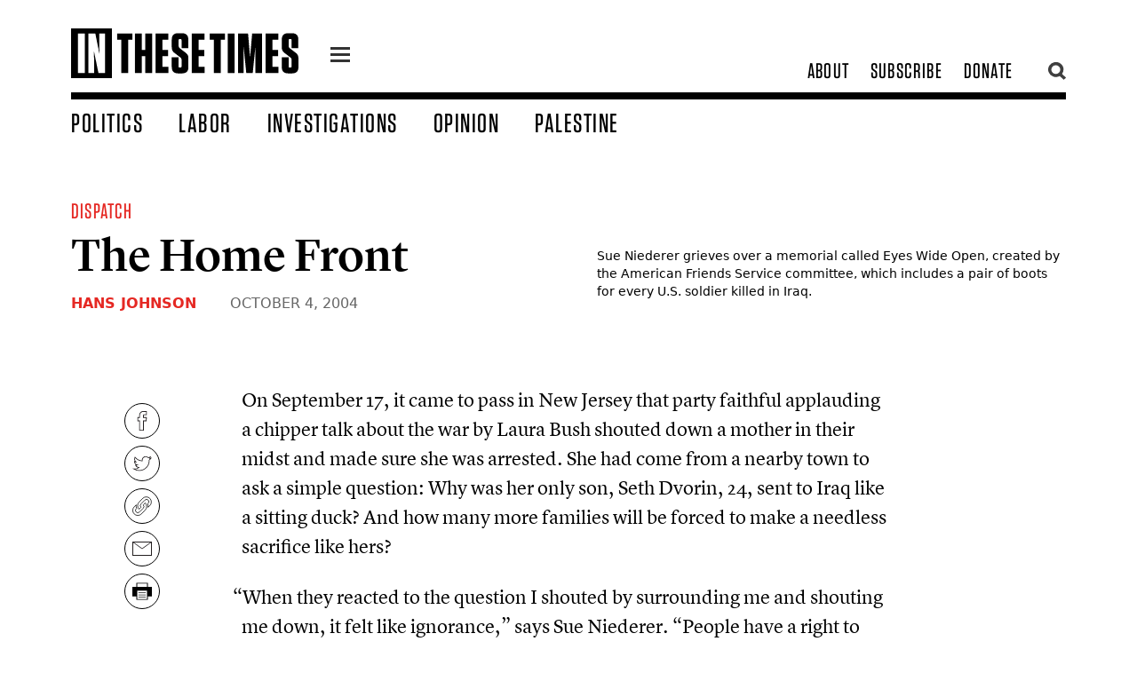

--- FILE ---
content_type: text/html; charset=utf-8
request_url: https://inthesetimes.com/article/the-home-front
body_size: 19532
content:
<!DOCTYPE html>
	<html class="fonts-loaded" lang="en" prefix="og: http://ogp.me/ns# fb: http://ogp.me/ns/fb#">
	<head>
	<meta charset="utf-8">
<meta name="viewport" content="width=device-width,minimum-scale=1">
<meta name="facebook-domain-verification" content="3zzg0f3pmjkj4qyuofrec8bjc60b4m" />
        	<script defer data-domain="inthesetimes.com" src="https://stats.gridwork.co/js/script.pageview-props.js" event-author="Hans Johnson" event-category="Dispatch" event-issue="Is Iran Next?" event-editor=""></script>  





				<link rel="dns-prefetch" href="https://inthesetimes.com">
	<link rel="preconnect" href="https://inthesetimes.com" crossorigin>
	<link rel="alternate" type="application/rss+xml" href="https://inthesetimes.com/rss" />


<link rel="shortcut icon" href="/dist/assets/favicons/favicon.ico">
<link rel="icon" type="image/png" sizes="16x16" href="/dist/assets/favicons/favicon-16x16.png">
<link rel="icon" type="image/png" sizes="32x32" href="/dist/assets/favicons/favicon-32x32.png">
<link rel="icon" type="image/png" sizes="48x48" href="/dist/assets/favicons/favicon-48x48.png">
<link rel="manifest" href="/dist/assets/favicons/manifest.json">
<meta name="mobile-web-app-capable" content="yes">
<meta name="theme-color" content="#fff">
<meta name="application-name" content="in-these-times">
<link rel="apple-touch-icon" sizes="57x57" href="/dist/assets/favicons/apple-touch-icon-57x57.png">
<link rel="apple-touch-icon" sizes="60x60" href="/dist/assets/favicons/apple-touch-icon-60x60.png">
<link rel="apple-touch-icon" sizes="72x72" href="/dist/assets/favicons/apple-touch-icon-72x72.png">
<link rel="apple-touch-icon" sizes="76x76" href="/dist/assets/favicons/apple-touch-icon-76x76.png">
<link rel="apple-touch-icon" sizes="114x114" href="/dist/assets/favicons/apple-touch-icon-114x114.png">
<link rel="apple-touch-icon" sizes="120x120" href="/dist/assets/favicons/apple-touch-icon-120x120.png">
<link rel="apple-touch-icon" sizes="144x144" href="/dist/assets/favicons/apple-touch-icon-144x144.png">
<link rel="apple-touch-icon" sizes="152x152" href="/dist/assets/favicons/apple-touch-icon-152x152.png">
<link rel="apple-touch-icon" sizes="167x167" href="/dist/assets/favicons/apple-touch-icon-167x167.png">
<link rel="apple-touch-icon" sizes="180x180" href="/dist/assets/favicons/apple-touch-icon-180x180.png">
<link rel="apple-touch-icon" sizes="1024x1024" href="/dist/assets/favicons/apple-touch-icon-1024x1024.png">
<meta name="apple-mobile-web-app-capable" content="yes">
<meta name="apple-mobile-web-app-status-bar-style" content="black-translucent">
<meta name="apple-mobile-web-app-title" content="in-these-times">
<link rel="apple-touch-startup-image" media="(device-width: 320px) and (device-height: 568px) and (-webkit-device-pixel-ratio: 2) and (orientation: portrait)" href="/dist/assets/favicons/apple-touch-startup-image-640x1136.png">
<link rel="apple-touch-startup-image" media="(device-width: 375px) and (device-height: 667px) and (-webkit-device-pixel-ratio: 2) and (orientation: portrait)" href="/dist/assets/favicons/apple-touch-startup-image-750x1334.png">
<link rel="apple-touch-startup-image" media="(device-width: 414px) and (device-height: 896px) and (-webkit-device-pixel-ratio: 2) and (orientation: portrait)" href="/dist/assets/favicons/apple-touch-startup-image-828x1792.png">
<link rel="apple-touch-startup-image" media="(device-width: 375px) and (device-height: 812px) and (-webkit-device-pixel-ratio: 3) and (orientation: portrait)" href="/dist/assets/favicons/apple-touch-startup-image-1125x2436.png">
<link rel="apple-touch-startup-image" media="(device-width: 414px) and (device-height: 736px) and (-webkit-device-pixel-ratio: 3) and (orientation: portrait)" href="/dist/assets/favicons/apple-touch-startup-image-1242x2208.png">
<link rel="apple-touch-startup-image" media="(device-width: 414px) and (device-height: 896px) and (-webkit-device-pixel-ratio: 3) and (orientation: portrait)" href="/dist/assets/favicons/apple-touch-startup-image-1242x2688.png">
<link rel="apple-touch-startup-image" media="(device-width: 768px) and (device-height: 1024px) and (-webkit-device-pixel-ratio: 2) and (orientation: portrait)" href="/dist/assets/favicons/apple-touch-startup-image-1536x2048.png">
<link rel="apple-touch-startup-image" media="(device-width: 834px) and (device-height: 1112px) and (-webkit-device-pixel-ratio: 2) and (orientation: portrait)" href="/dist/assets/favicons/apple-touch-startup-image-1668x2224.png">
<link rel="apple-touch-startup-image" media="(device-width: 834px) and (device-height: 1194px) and (-webkit-device-pixel-ratio: 2) and (orientation: portrait)" href="/dist/assets/favicons/apple-touch-startup-image-1668x2388.png">
<link rel="apple-touch-startup-image" media="(device-width: 1024px) and (device-height: 1366px) and (-webkit-device-pixel-ratio: 2) and (orientation: portrait)" href="/dist/assets/favicons/apple-touch-startup-image-2048x2732.png">
<link rel="apple-touch-startup-image" media="(device-width: 810px) and (device-height: 1080px) and (-webkit-device-pixel-ratio: 2) and (orientation: portrait)" href="/dist/assets/favicons/apple-touch-startup-image-1620x2160.png">
<link rel="apple-touch-startup-image" media="(device-width: 320px) and (device-height: 568px) and (-webkit-device-pixel-ratio: 2) and (orientation: landscape)" href="/dist/assets/favicons/apple-touch-startup-image-1136x640.png">
<link rel="apple-touch-startup-image" media="(device-width: 375px) and (device-height: 667px) and (-webkit-device-pixel-ratio: 2) and (orientation: landscape)" href="/dist/assets/favicons/apple-touch-startup-image-1334x750.png">
<link rel="apple-touch-startup-image" media="(device-width: 414px) and (device-height: 896px) and (-webkit-device-pixel-ratio: 2) and (orientation: landscape)" href="/dist/assets/favicons/apple-touch-startup-image-1792x828.png">
<link rel="apple-touch-startup-image" media="(device-width: 375px) and (device-height: 812px) and (-webkit-device-pixel-ratio: 3) and (orientation: landscape)" href="/dist/assets/favicons/apple-touch-startup-image-2436x1125.png">
<link rel="apple-touch-startup-image" media="(device-width: 414px) and (device-height: 736px) and (-webkit-device-pixel-ratio: 3) and (orientation: landscape)" href="/dist/assets/favicons/apple-touch-startup-image-2208x1242.png">
<link rel="apple-touch-startup-image" media="(device-width: 414px) and (device-height: 896px) and (-webkit-device-pixel-ratio: 3) and (orientation: landscape)" href="/dist/assets/favicons/apple-touch-startup-image-2688x1242.png">
<link rel="apple-touch-startup-image" media="(device-width: 768px) and (device-height: 1024px) and (-webkit-device-pixel-ratio: 2) and (orientation: landscape)" href="/dist/assets/favicons/apple-touch-startup-image-2048x1536.png">
<link rel="apple-touch-startup-image" media="(device-width: 834px) and (device-height: 1112px) and (-webkit-device-pixel-ratio: 2) and (orientation: landscape)" href="/dist/assets/favicons/apple-touch-startup-image-2224x1668.png">
<link rel="apple-touch-startup-image" media="(device-width: 834px) and (device-height: 1194px) and (-webkit-device-pixel-ratio: 2) and (orientation: landscape)" href="/dist/assets/favicons/apple-touch-startup-image-2388x1668.png">
<link rel="apple-touch-startup-image" media="(device-width: 1024px) and (device-height: 1366px) and (-webkit-device-pixel-ratio: 2) and (orientation: landscape)" href="/dist/assets/favicons/apple-touch-startup-image-2732x2048.png">
<link rel="apple-touch-startup-image" media="(device-width: 810px) and (device-height: 1080px) and (-webkit-device-pixel-ratio: 2) and (orientation: landscape)" href="/dist/assets/favicons/apple-touch-startup-image-2160x1620.png">
<link rel="icon" type="image/png" sizes="228x228" href="/dist/assets/favicons/coast-228x228.png">
<meta name="msapplication-TileColor" content="#fff">
<meta name="msapplication-TileImage" content="/dist/assets/favicons/mstile-144x144.png">
<meta name="msapplication-config" content="/dist/assets/favicons/browserconfig.xml">
<link rel="yandex-tableau-widget" href="/dist/assets/favicons/yandex-browser-manifest.json">					
			
		<script src="https://cdnjs.cloudflare.com/polyfill/v3/polyfill.min.js?callback=polyfillsAreLoaded&flags=gated" defer async></script>

<style>
	body:not(.user-is-tabbing) button:focus,
	body:not(.user-is-tabbing) input:focus,
	body:not(.user-is-tabbing) select:focus,
	body:not(.user-is-tabbing) textarea:focus {
		outline: none;
	}
</style>
<script>
	function handleFirstTab(e) {
		if (e.keyCode === 9) {
			document.documentElement.classList.add('user-is-tabbing');

			window.removeEventListener('keydown', handleFirstTab);
			window.addEventListener('mousedown', handleMouseDownOnce);
		}
	}

	function handleMouseDownOnce() {
		document.documentElement.classList.remove('user-is-tabbing');

		window.removeEventListener('mousedown', handleMouseDownOnce);
		window.addEventListener('keydown', handleFirstTab);
	}

	window.addEventListener('keydown', handleFirstTab);
</script>

<script>
	!function(e,t){"function"==typeof define&&define.amd?define(t):"object"==typeof exports?module.exports=t():e.Cookie=t()}(this,function(){"use strict";function e(t,n,o){return void 0===n?e.get(t):void(null===n?e.remove(t):e.set(t,n,o))}function t(e){return e.replace(/[.*+?^$|[\](){}\\-]/g,"\\$&")}function n(e){var t="";for(var n in e)if(e.hasOwnProperty(n)){if("expires"===n){var r=e[n];"object"!=typeof r&&(r+="number"==typeof r?"D":"",r=o(r)),e[n]=r.toUTCString()}if("secure"===n){if(!e[n])continue;t+=";"+n}t+=";"+n+"="+e[n]}return e.hasOwnProperty("path")||(t+=";path=/"),t}function o(e){var t=new Date,n=e.charAt(e.length-1),o=parseInt(e,10);switch(n){case"Y":t.setFullYear(t.getFullYear()+o);break;case"M":t.setMonth(t.getMonth()+o);break;case"D":t.setDate(t.getDate()+o);break;case"h":t.setHours(t.getHours()+o);break;case"m":t.setMinutes(t.getMinutes()+o);break;case"s":t.setSeconds(t.getSeconds()+o);break;default:t=new Date(e)}return t}return e.enabled=function(){var t,n="__test_key";return document.cookie=n+"=1",t=!!document.cookie,t&&e.remove(n),t},e.get=function(e,n){if("string"!=typeof e||!e)return null;e="(?:^|; )"+t(e)+"(?:=([^;]*?))?(?:;|$)";var o=new RegExp(e),r=o.exec(document.cookie);return null!==r?n?r[1]:decodeURIComponent(r[1]):null},e.getRaw=function(t){return e.get(t,!0)},e.set=function(e,t,o,r){o!==!0&&(r=o,o=!1),r=n(r?r:{});var u=e+"="+(o?t:encodeURIComponent(t))+r;document.cookie=u},e.setRaw=function(t,n,o){e.set(t,n,!0,o)},e.remove=function(t){e.set(t,"a",{expires:new Date})},e});
</script>

			
		<style>
				  @font-face {
  font-family: 'Lyon Text Web';
  src: url('/fonts/LyonText-RegularItalic-Web.woff2') format('woff2'),
	   url('/fonts/LyonText-RegularItalic-Web.woff') format('woff');
  font-weight:  400;
  font-style:   italic;
  font-stretch: normal;
  font-display: swap;
}

.LyonText-RegularItalic-Web {
  font-family: 'Lyon Text Web';
  font-weight:  400;
  font-style:   italic;
  font-stretch: normal;
}


@font-face {
  font-family: 'Lyon Text Web';
  src: url('/fonts/LyonText-Regular-Web.woff2') format('woff2'),
	   url('/fonts/LyonText-Regular-Web.woff') format('woff');
  font-weight:  400;
  font-style:   normal;
  font-stretch: normal;
  font-display: swap;  
}

.LyonText-Regular-Web {
  font-family: 'Lyon Text Web';
  font-weight:  400;
  font-style:   normal;
  font-stretch: normal;
}


@font-face {
  font-family: 'Lyon Display Web';
  src: url('/fonts/LyonDisplay-Black-Web.woff2') format('woff2'),
	   url('/fonts/LyonDisplay-Black-Web.woff') format('woff');
  font-weight:  900;
  font-style:   normal;
  font-stretch: normal;
  font-display: swap;
}

.LyonDisplay-Black-Web {
  font-family: 'Lyon Display Web';
  font-weight:  900;
  font-style:   normal;
  font-stretch: normal;
}


@font-face {
  font-family: 'Lyon Display Web';
  src: url('/fonts/LyonDisplay-Medium-Web.woff2') format('woff2'),
	   url('/fonts/LyonDisplay-Medium-Web.woff') format('woff');
  font-weight:  500;
  font-style:   normal;
  font-stretch: normal;
  font-display: swap;
}

.LyonDisplay-Medium-Web {
  font-family: 'Lyon Display Web';
  font-weight:  500;
  font-style:   normal;
  font-stretch: normal;
}

	</style>
	<script type="module">!function(){const e=document.createElement("link").relList;if(!(e&&e.supports&&e.supports("modulepreload"))){for(const e of document.querySelectorAll('link[rel="modulepreload"]'))r(e);new MutationObserver((e=>{for(const o of e)if("childList"===o.type)for(const e of o.addedNodes)if("LINK"===e.tagName&&"modulepreload"===e.rel)r(e);else if(e.querySelectorAll)for(const o of e.querySelectorAll("link[rel=modulepreload]"))r(o)})).observe(document,{childList:!0,subtree:!0})}function r(e){if(e.ep)return;e.ep=!0;const r=function(e){const r={};return e.integrity&&(r.integrity=e.integrity),e.referrerpolicy&&(r.referrerPolicy=e.referrerpolicy),"use-credentials"===e.crossorigin?r.credentials="include":"anonymous"===e.crossorigin?r.credentials="omit":r.credentials="same-origin",r}(e);fetch(e.href,r)}}();</script>
<script>!function(){var e=document.createElement("script");if(!("noModule"in e)&&"onbeforeload"in e){var t=!1;document.addEventListener("beforeload",(function(n){if(n.target===e)t=!0;else if(!n.target.hasAttribute("nomodule")||!t)return;n.preventDefault()}),!0),e.type="module",e.src=".",document.head.appendChild(e),e.remove()}}();</script>
<script src="https://inthesetimes.com/dist/assets/polyfills-legacy-0bf255b7.js" nomodule onload="e=new CustomEvent(&#039;vite-script-loaded&#039;, {detail:{path: &#039;vite/legacy-polyfills-legacy&#039;}});document.dispatchEvent(e);"></script>
<script type="module" src="https://inthesetimes.com/dist/assets/app-6b16d52e.js" crossorigin onload="e=new CustomEvent(&#039;vite-script-loaded&#039;, {detail:{path: &#039;src/js/app.js&#039;}});document.dispatchEvent(e);"></script>
<link href="https://inthesetimes.com/dist/assets/app-687a1f3e.css" rel="stylesheet" media="print" onload="this.media=&#039;all&#039;">
<script src="https://inthesetimes.com/dist/assets/app-legacy-0ba12e3d.js" nomodule onload="e=new CustomEvent(&#039;vite-script-loaded&#039;, {detail:{path: &#039;src/js/app-legacy.js&#039;}});document.dispatchEvent(e);"></script>
<link rel="stylesheet" type="text/css" href="https://cloud.typography.com/14378/7820012/css/fonts.css" />

	<title>The Home Front - In These Times</title>
<script>/* Facebook Pixel script did not render */
</script><meta name="description" content="Investigative reporting about corporate malfeasance and government wrongdoing, analysis of national and world affairs, and cultural criticism that matters.">
<meta name="referrer" content="no-referrer-when-downgrade">
<meta name="robots" content="all">
<meta content="44667476574" property="fb:profile_id">
<meta content="2799625806807697" property="fb:app_id">
<meta content="en_US" property="og:locale">
<meta content="In These Times" property="og:site_name">
<meta content="article" property="og:type">
<meta content="https://inthesetimes.com/article/the-home-front" property="og:url">
<meta content="The Home Front" property="og:title">
<meta content="Investigative reporting about corporate malfeasance and government wrongdoing, analysis of national and world affairs, and cultural criticism that matters." property="og:description">
<meta content="https://s3.us-east-2.amazonaws.com/itt-images/_1200x630_crop_center-center_82_none/sue.jpg?mtime=1597016035" property="og:image">
<meta content="1200" property="og:image:width">
<meta content="630" property="og:image:height">
<meta content="https://en.wikipedia.org/wiki/In_These_Times" property="og:see_also">
<meta content="https://www.facebook.com/inthesetimesmag" property="og:see_also">
<meta content="https://www.twitter.com/inthesetimesmag" property="og:see_also">
<meta name="twitter:card" content="summary_large_image">
<meta name="twitter:site" content="@InTheseTimesMag">
<meta name="twitter:creator" content="@InTheseTimesMag">
<meta name="twitter:title" content="The Home Front">
<meta name="twitter:description" content="Investigative reporting about corporate malfeasance and government wrongdoing, analysis of national and world affairs, and cultural criticism that matters.">
<meta name="twitter:image" content="https://s3.us-east-2.amazonaws.com/itt-images/_800x418_crop_center-center_82_none/sue.jpg?mtime=1597016035">
<meta name="twitter:image:width" content="800">
<meta name="twitter:image:height" content="418">
<link href="https://inthesetimes.com/article/the-home-front" rel="canonical">
<link href="https://inthesetimes.com/" rel="home">
<link type="text/plain" href="https://inthesetimes.com/humans.txt" rel="author"></head>

		<body>
							<div class="antialiased">
  
<div class="print:hidden fixed left-0 w-full">
  <div class="w-48 mx-auto mt-2">
    <a href="#content" class="sr-only focus:not-sr-only text-center border-2 border-dotted hover:border-solid border-black block bg-white uppercase z-50" tabindex="0">
      <span class="block p-2">Skip to content</span>
    </a>
  </div>
</div>

<header class="print:hidden bg-white fixed w-full z-40 font-display">
  <div class="max-w-6xl mx-auto relative">
    <div class="navigation border-b-6 md:border-b-8 mx-4 md:mx-8 lg:mx-20 mt-3 md:mt-6 flex items-center md:items-end justify-between md:pb-2 relative">
      <div class="flex items-center relative">
        <div class="w-40 lg:w-64 logo mr-6 py-2">
          <a href="/" class="block"><svg xmlns="http://www.w3.org/2000/svg" viewBox="0 0 719.94 157.99"><title>In These Times</title><g><g><path d="M159,141.85V35.65H145.9V16.28h48.26V35.65H180.88v106.2Z"/><path d="M234.88,68.48V16.28h21.89V141.85H234.88v-54H223.94v54H202.23V16.28h21.71v52.2Z"/><path d="M307.89,16.28V35.65H289.23V68.48h17.94V87.86H289.23V122.3h19v19.55H267.53V16.28Z"/><path d="M371.57,95.93v26.73c0,13.63-6.81,20.27-20.27,20.27H339.1c-13.63,0-20.27-6.64-20.27-20.27V91.8h21.53v28.71c0,2.69,1.08,3.94,3.77,3.94h2c2.69,0,3.77-1.25,3.77-3.94V100.42c0-4-1.08-6.1-4.13-8.44L328.16,78.53c-7.18-5.2-9.33-10.23-9.33-19v-24c0-13.64,6.64-20.28,20.27-20.28h11.84c13.46,0,20.27,6.64,20.27,20.28V63.1H349.87V37.63c0-2.69-1.26-4-3.77-4h-1.79c-2.7,0-3.77,1.26-3.77,4V55c0,3.95,1.07,6.1,4.12,8.43l17.58,13.45C369.24,82.12,371.57,86.78,371.57,95.93Z"/><path d="M422.52,16.28V35.65H403.86V68.48H421.8V87.86H403.86V122.3h19v19.55H382.16V16.28Z"/><path d="M452.12,141.85V35.65H439V16.28h48.26V35.65H474v106.2Z"/><path d="M517.77,141.85h-21.7V16.28h21.7Z"/><path d="M546.29,56.1l.18,58.31v27.44h-17.4V16.28h31.39l6.28,76.06,6.64-76.06H605V141.85H583.61v-28l.18-57.23-8.61,85.21H554.72Z"/><path d="M656.26,16.28V35.65H637.6V68.48h17.94V87.86H637.6V122.3h19v19.55H615.89V16.28Z"/><path d="M719.94,95.93v26.73c0,13.63-6.81,20.27-20.27,20.27h-12.2c-13.63,0-20.27-6.64-20.27-20.27V91.8h21.53v28.71c0,2.69,1.08,3.94,3.76,3.94h2c2.69,0,3.77-1.25,3.77-3.94V100.42c0-4-1.08-6.1-4.13-8.44L676.53,78.53c-7.18-5.2-9.33-10.23-9.33-19v-24c0-13.64,6.64-20.28,20.27-20.28h11.84c13.46,0,20.27,6.64,20.27,20.28V63.1H698.24V37.63c0-2.69-1.26-4-3.77-4h-1.8c-2.69,0-3.76,1.26-3.76,4V55c0,3.95,1.07,6.1,4.12,8.43l17.58,13.45C717.61,82.12,719.94,86.78,719.94,95.93Z"/><path d="M0,0V158H129.41V0ZM43.44,141.85H21.73V16.28H43.44Zm64.22,0h-21L72.32,71.71,73,105.08l.36,36.77H54.56V16.28H76.8L89.9,81.22,89.18,45.7,89,16.28h18.66Z"/></g></g></svg></a>
        </div>
        <a href="#" class="icon-one z-40 flex-none block w-7 ml-3 mt-2 relative">
          <div class="hamburger hamburger-one">
            <span class="absolute" style="left:-99999px;">menu</span>
          </div>
        </a>
        <div class="shadow-xl menu w-64 overflow-scroll max-w-lg text-3xl hidden absolute bg-black left-0 z-30">
          <div class="text-2xl w-full bg-blackest uppercase tracking-widest flex flex-row flex-wrap text-center border-white border-b">
            <a class="hover:bg-white hover:text-black w-1/2 block px-8 py-2 border-white border-r text-white" href="/top">Popular</a>
            <a class="w-1/2 block px-8 py-2 hover:bg-white hover:text-black text-white" href="/recent">Recent</a>
          </div>
          <div class="text-2xl py-4 uppercase tracking-widest">
                                          <a class="hover:bg-white hover:text-black block px-8 py-1 bg-black text-white" href="/politics">Politics</a>
                                                        <a class="hover:bg-white hover:text-black block px-8 py-1 bg-black text-white" href="/labor">Labor</a>
                                                        <a class="hover:bg-white hover:text-black block px-8 py-1 bg-black text-white" href="/views">Opinion</a>
                                                        <a class="hover:bg-white hover:text-black block px-8 py-1 bg-black text-white" href="/israel-palestine-gaza">Palestine</a>
                                                        <a class="hover:bg-white hover:text-black block px-8 py-1 bg-black text-white" href="/culture">Culture</a>
                                                        <a class="hover:bg-white hover:text-black block px-8 py-1 bg-black text-white" href="/rural-america-1">Rural America</a>
                                                        <a class="hover:bg-white hover:text-black block px-8 py-1 bg-red text-white" href="/archives">Magazine</a>
                                                        <a class="hover:bg-white hover:text-black block px-8 py-1 bg-black text-white" href="/newsletters">Newsletters</a>
                                                        <a class="hover:bg-white hover:text-black block px-8 py-1 bg-black text-white" href="/podcasts">Podcasts</a>
                                                        <a class="hover:bg-white hover:text-black block px-8 py-1 bg-black text-white" href="https://w1.buysub.com/servlet/OrdersGateway?cds_mag_code=ITT&amp;cds_page_id=267856&amp;cds response key=H24HP">Subscribe</a>
                                                        <a class="hover:bg-white hover:text-black block px-8 py-1 bg-red text-white" href="https://secure.actblue.com/donate/itt-2023-ws-01?refcode=20230621_WS_FTR">Donate</a>
                                    </div>

          <div class="uppercase leading-tighter px-3 bg-blackest text-ns font-sans text-center opacity-75 text-white py-3">
            © 2026 by the Institute for Public Affairs (EIN: 94-2889692)
          </div>
        </div>
      </div>

            <div class="subnav text-2xl flex flex-none justify-end items-center" style="max-width:300px;">
        <div class="hidden md:flex justify-end items-center uppercase tracking-wider pr-6">
                                    <a class="whitespace-no-wrap px-3 transition" href="/about">About</a>
                                                <a class="whitespace-no-wrap px-3 transition" href="https://w1.buysub.com/servlet/OrdersGateway?cds_mag_code=ITT&amp;cds_page_id=267856&amp;cds response key=H24HP">Subscribe</a>
                                                <a class="whitespace-no-wrap px-3 transition" href="https://secure.actblue.com/donate/itt-2023-ws-01?refcode=20230621_WS_HDR">Donate</a>
                              </div>
        <a href="" class="opacity-75 pl-1 hover:opacity-100 flex-none search w-6 block z-40 relative"><svg xmlns="http://www.w3.org/2000/svg" viewBox="0 0 16.14 16.58"><title>search</title><g><g><path d="M7,11A4.06,4.06,0,1,1,11,7,4.07,4.07,0,0,1,7,11m7-4.06a7,7,0,1,0-3.47,6l3.63,3.59,2.05-2.06L12.62,11A7,7,0,0,0,13.93,7"/></g></g></svg></a>
        <a href="" class="absolute top-0 right-0 opacity-75 pl-1 hover:opacity-100 flex-none hidden searchclose w-6 block z-50 relative"><svg xmlns="http://www.w3.org/2000/svg" viewBox="0 0 22.63 22.63"><title>close</title><g><path id="close" d="M8.49,11.31,0,2.83,2.83,0l8.48,8.49L19.8,0l2.83,2.83-8.49,8.48,8.49,8.49L19.8,22.63l-8.49-8.49L2.83,22.63,0,19.8Z" fill="#000"/></g></svg></a>
      </div>
    </div>
    <div class="w-72 pr-2 pl-4 md:pl-20 searchtool hidden absolute h-screen overflow-scroll top-0 right-0 -mt-6 md:mr-24 z-40 pb-4">
      <div class="bg-white px-6 pt-12">
        <div id="searchbox"></div>
      </div>
      <section id="results" class="py-6 bg-white shadow-xl z-30">
        <div id="hits"></div>
        <div id="pagination"></div>
      </section>
    </div>
    <nav class="hidden w-full md:flex items-end px-8 lg:px-20 text-2xl lg:text-25xl xl:text-3xl pt-2 uppercase tracking-wider">
              <a class="whitespace-no-wrap block transition pr-10 " href="https://inthesetimes.com/politics">Politics</a>
              <a class="whitespace-no-wrap block transition pr-10 " href="https://inthesetimes.com/labor">Labor</a>
              <a class="whitespace-no-wrap block transition pr-10 " href="https://inthesetimes.com/investigations">Investigations</a>
              <a class="whitespace-no-wrap block transition pr-10 " href="https://inthesetimes.com/opinion">Opinion</a>
              <a class="whitespace-no-wrap block transition pr-10 " href="https://inthesetimes.com/israel-palestine-gaza">Palestine</a>
          </nav>
  </div>
</header>
  <main id="content" tabindex="-1">
      <article>
    <div class="content flex flex-wrap font-serif pt-24 md:pt-tippytop print:pt-0">
                    <div class="relative w-full max-w-6xl mx-auto text-1xl pt-8 mx:px-16">
          <div class="hero mx-4 md:px-8 relative  flex flex-col md:flex-row items-center ">
            <div class="relative md:px-8 pb-8  md:w-1/2  ">
              <div class="block w-full  ">
                <div class="font-display text-xl md:text-2xl tracking-wider uppercase pb-2"><a href="https://inthesetimes.com/dispatch" class="text-red mr-4 no-underline">Dispatch</a></div>
                <h1 class="text-4xl md:text-5xl lg:text-55xl leading-tighter pb-2 font-lyon">The Home Front</h1>

                                                                        <h4 class="px-4 md:px-0 font-sans font-bold text-sm md:text-base py-2 uppercase text-grey">
                                              <a href="https://inthesetimes.com/authors/hans-johnson" class="text-red">Hans Johnson</a>                                                                  <span class="font-normal pl-8 text-grey font-sans">
                        <time datetime="Oct 4, 2004, 8:03:00 AM">October 4, 2004</time>
                      </span>
                    </h4>
                                                </div>
            </div>
                          <figure class="md:w-1/2 md:px-8">
                    

            <img class="w-full h-auto" src="https://imgproxy.gridwork.co/_pWLlflZjDYqr80eDyq1rgKi9yN_I4S-uIhjQ_79qK0/w:900/h:600/rt:fill/g:fp:0.5:0.5/q:82/el:1/aHR0cHM6Ly9zMy51cy1lYXN0LTIuYW1hem9uYXdzLmNvbS9pdHQtaW1hZ2VzL3N1ZS5qcGc.jpg" srcset="https://imgproxy.gridwork.co/XBbdfbT2laY43I-mxDOJwv46_-9boVOJZ7J_wcU4bWk/w:1600/h:1067/rt:fill/g:fp:0.5:0.5/q:82/el:1/aHR0cHM6Ly9zMy51cy1lYXN0LTIuYW1hem9uYXdzLmNvbS9pdHQtaW1hZ2VzL3N1ZS5qcGc.jpg 1600w, https://imgproxy.gridwork.co/ksCKJN8PWVIES7w9ZPP50tP0Y5hies_XfcithjUZQIQ/w:1200/h:800/rt:fill/g:fp:0.5:0.5/q:82/el:1/aHR0cHM6Ly9zMy51cy1lYXN0LTIuYW1hem9uYXdzLmNvbS9pdHQtaW1hZ2VzL3N1ZS5qcGc.jpg 1200w, https://imgproxy.gridwork.co/_pWLlflZjDYqr80eDyq1rgKi9yN_I4S-uIhjQ_79qK0/w:900/h:600/rt:fill/g:fp:0.5:0.5/q:82/el:1/aHR0cHM6Ly9zMy51cy1lYXN0LTIuYW1hem9uYXdzLmNvbS9pdHQtaW1hZ2VzL3N1ZS5qcGc.jpg, https://imgproxy.gridwork.co/fTYHsbA4OeUbNIB9bca7eLTSdtL_WXQWrQBX5wqRHOc/w:600/h:400/rt:fill/g:fp:0.5:0.5/q:82/el:1/aHR0cHM6Ly9zMy51cy1lYXN0LTIuYW1hem9uYXdzLmNvbS9pdHQtaW1hZ2VzL3N1ZS5qcGc.jpg 600w, https://imgproxy.gridwork.co/iQ8XrYTInI_U-HsGorhxsRaUQnG0gr-yCACGTUDd16A/w:25/h:17/rt:fill/g:fp:0.5:0.5/q:82/el:1/aHR0cHM6Ly9zMy51cy1lYXN0LTIuYW1hem9uYXdzLmNvbS9pdHQtaW1hZ2VzL3N1ZS5qcGc.jpg 25w" alt="" sizes="100vw" style="background-color:#1c211c">
  

  

                                  <figcaption class="font-sans text-sm py-4">
                    Sue Niederer grieves over a memorial called Eyes Wide Open, created by the American Friends Service committee, which includes a pair of boots for every U.S. soldier killed in Iraq.
                                      </figcaption>
                              </figure>
                      </div>
        </div>
                </div>
    <div class="content relative flex flex-wrap font-serif">
      <div class="w-full text-lg md:text-1xl leading-normal md:leading-normal py-10 print:py-4 print:text-base">
                <div class="article subhead-">
          <div class="print:hidden hidden lg:block pl-24 w-10 text-blackest float-left sticky z-30 top-0 left-0 -mt-20 pointer-events-none" style="left: 50%;">
            <div class="flex flex-col float-left social pb-6 justify-center pt-24" style="margin-left: -600px;">
                                          <a class="tooltip pointer-events-auto m-1 h-10 w-10 flex-none py-2 px-2 bg-white hover:bg-greyLight rounded-full border border-blackest" href="https://www.facebook.com/sharer/sharer.php?u=https%3A%2F%2Finthesetimes.com%2Farticle%2Fthe-home-front" target="_blank" onclick="ga('send', 'event', 'Social', 'Facebook');">
                <svg xmlns="http://www.w3.org/2000/svg" viewBox="0 0 9.14 18.72"><title>facebook</title><g><g><path d="M6.26,5.82V4.33c0-.23,0-.49.41-.49H9.05V0H5.92A3.85,3.85,0,0,0,1.77,4.14V5.82H0V9.74H1.77v9H6.26v-9H8.74l.4-3.92ZM8.06,9H5.51v9h-3V9H.75V6.57H2.52V4.14A3.15,3.15,0,0,1,5.91.75H8.3V3.09H6.67A1.12,1.12,0,0,0,5.51,4.33V6.57h2.8Z" fill="#231f20"/></g></g></svg>
                <span class="tooltip-text bg-black text-white font-sans text-xs px-6 py-3 -mt-6 ml-10 rounded">Share</span>
              </a>
              <a class="tooltip pointer-events-auto m-1 h-10 w-10 flex-none py-2 px-2 bg-white hover:bg-greyLight rounded-full border border-blackest" href="https://twitter.com/intent/tweet/?text=The%20Home%20Front%20@inthesetimesmag&url=https%3A%2F%2Finthesetimes.com%2Farticle%2Fthe-home-front" target="_blank" onclick="ga('send', 'event', 'Social', 'Twitter');">
                <svg xmlns="http://www.w3.org/2000/svg" viewBox="0 0 20.92 15.82"><title>twitter</title><g><g><path d="M19.74,2a2,2,0,0,1-.55.14A5.32,5.32,0,0,0,19.74.94L20,0l-.85.5a6.76,6.76,0,0,1-2.07.83A4.19,4.19,0,0,0,14.25.18a4.13,4.13,0,0,0-4.13,4.13c0,.15,0,.3,0,.45A10.31,10.31,0,0,1,3.13,1L2.79.58l-.27.47A4.15,4.15,0,0,0,2.85,5.7a2.21,2.21,0,0,1-.37-.2L1.88,5V5.8A4.21,4.21,0,0,0,3.75,9.26l-.34,0-.62-.12.2.6a4.43,4.43,0,0,0,3.13,2.75,7.31,7.31,0,0,1-4.51.94L0,13.19l1.37.88a11,11,0,0,0,6,1.75A11,11,0,0,0,18.4,4.75v-.3a8.06,8.06,0,0,0,1.8-1.93l.72-1.07ZM17.79,4l-.16.12v.2c0,.15,0,.31,0,.47A10.22,10.22,0,0,1,7.33,15.07a10.21,10.21,0,0,1-4.23-.91,7.78,7.78,0,0,0,4.26-1.67l.84-.65-1.06,0A3.91,3.91,0,0,1,4,10a4.76,4.76,0,0,0,1.46-.15L7,9.47,5.39,9.16a3.52,3.52,0,0,1-2.7-2.72A3.09,3.09,0,0,0,4,6.63l1.11-.07L4.22,6A3.38,3.38,0,0,1,2.71,3.13a3.51,3.51,0,0,1,.22-1.21,11.09,11.09,0,0,0,7.64,3.62l.5,0L11,5.08a3.25,3.25,0,0,1-.09-.77A3.38,3.38,0,0,1,16.72,2l.15.15.2,0a8,8,0,0,0,1.53-.47c-.2.34-.38.56-.38.57l-.38.46.58.14a3,3,0,0,0,.58.06A7.41,7.41,0,0,1,17.79,4Z" fill="#231f20"/></g></g></svg>
                <span class="tooltip-text bg-black text-white font-sans text-xs px-6 py-3 -mt-6 ml-10 rounded">Tweet</span>
              </a>
              <a class="copylink tooltip pointer-events-auto m-1 h-10 w-10 flex-none py-2 px-2 bg-white hover:bg-greyLight rounded-full border border-blackest" onclick="return false;" href="https://inthesetimes.com/article/the-home-front">
                <svg xmlns="http://www.w3.org/2000/svg" viewBox="0 0 29 29"><title>link_1</title><g id="Layer_2" data-name="Layer 2"><g id="Layer_1-2" data-name="Layer 1"><path d="M23.31,16.32a9.11,9.11,0,0,0-.59-5.2l.7-.7a3.41,3.41,0,1,0-4.81-4.83l-5.78,5.79a3.44,3.44,0,0,0,0,4.83L10,19.1A7.52,7.52,0,0,1,10,8.49l5.77-5.8A7.5,7.5,0,0,1,26.31,13.31ZM5.69,12.68a9.19,9.19,0,0,0,.58,5.2l-.69.7a3.41,3.41,0,0,0,4.81,4.83l5.78-5.79a3.43,3.43,0,0,0,0-4.82l2.88-2.9a7.53,7.53,0,0,1,0,10.62l-5.77,5.79A7.5,7.5,0,0,1,2.69,15.69Z" style="fill:none;stroke:#000;stroke-miterlimit:10;fill-rule:evenodd"/></g></g></svg>
                <span class="tooltip-text bg-black text-white font-sans text-xs px-6 py-3 -mt-6 ml-10 rounded">Copy Link</span>
              </a>
              <a class="tooltip pointer-events-auto m-1 h-10 w-10 flex-none py-2 px-2 bg-white hover:bg-greyLight rounded-full border border-blackest" href="mailto:?subject=&#8220;The Home Front&#8221; from In These Times&body=An article from In These Times was recommended to you:%0D%0A%0D%0AThe Home Front%0D%0Ahttps://inthesetimes.com/article/the-home-front" onclick="ga('send', 'event', 'Social', 'Email');">
                <svg xmlns="http://www.w3.org/2000/svg" viewBox="0 0 18.61 13.55"><title>email</title><g><g><path d="M0,0V13.55H18.61V0ZM17.17.75,9.31,6.38,1.45.75ZM.75,12.8V1L9.31,7.17,17.86,1V12.8Z" fill="#231f20"/></g></g></svg>
                <span class="tooltip-text bg-black text-white font-sans text-xs px-6 py-3 -mt-6 ml-10 rounded">Email</span>
              </a>
              <a class="tooltip pointer-events-auto m-1 h-10 w-10 flex-none py-2 px-2 bg-white hover:bg-greyLight rounded-full border border-blackest" href="" onclick="print();ga('send', 'event', 'Social', 'Print');return false;">
                <!-- Generator: Adobe Illustrator 19.2.0, SVG Export Plug-In . SVG Version: 6.00 Build 0)  -->
<svg version="1.1" id="Layer_1" xmlns="http://www.w3.org/2000/svg" xmlns:xlink="http://www.w3.org/1999/xlink" x="0px" y="0px"
	 viewBox="0 0 100 86.6" style="enable-background:new 0 0 100 86.6;" xml:space="preserve">
<g>
	<rect x="31" y="49.4" width="38" height="3"/>
	<rect x="31" y="60.4" width="38" height="3"/>
	<rect x="31" y="71.4" width="38" height="3"/>
	<path d="M100,21H79V0H21v21H0v48h20.2v17.6H79V69h21V21z M25,4h50v17H25V4z M75.1,82.6H24.9V39.9h50.2V82.6z"/>
</g>
</svg>

                <span class="tooltip-text bg-black text-white font-sans text-xs px-6 py-3 -mt-6 ml-10 rounded">Print</span>
              </a>
              <input type="text" class="opacity-0 pointer-events-none absolute" id="link" value="https://inthesetimes.com/article/the-home-front">

                              <a href="https://inthesetimes.com/magazine/issue-28-24" class="w-24 -ml-6 magazine pointer-events-auto mt-12">
                                                          <div class="w-24 -my-3 flex-none mr-12">
                      

            <img class="w-full h-auto lazyload blur-up" src="https://imgproxy.gridwork.co/1WMzvDK8nq4dvSkbnthwpu98Vvy59gehDA8DvypqLFw/w:400/h:523/rt:fill/g:fp:0.5:0.5/q:82/el:1/aHR0cHM6Ly9zMy51cy1lYXN0LTIuYW1hem9uYXdzLmNvbS9pdHQtaW1hZ2VzL2NvdmVyMjgyNGJpZy5qcGc.jpg" alt="" data-srcset="https://imgproxy.gridwork.co/1WMzvDK8nq4dvSkbnthwpu98Vvy59gehDA8DvypqLFw/w:400/h:523/rt:fill/g:fp:0.5:0.5/q:82/el:1/aHR0cHM6Ly9zMy51cy1lYXN0LTIuYW1hem9uYXdzLmNvbS9pdHQtaW1hZ2VzL2NvdmVyMjgyNGJpZy5qcGc.jpg, https://imgproxy.gridwork.co/Rb8v20Vb3tYGY7LX3ZSB3aAKMFOtUh2JylgHbVaCxwA/w:200/h:262/rt:fill/g:fp:0.5:0.5/q:82/el:1/aHR0cHM6Ly9zMy51cy1lYXN0LTIuYW1hem9uYXdzLmNvbS9pdHQtaW1hZ2VzL2NvdmVyMjgyNGJpZy5qcGc.jpg 200w, https://imgproxy.gridwork.co/u5Webb-M__4sQYeE3ivc72f3gSkadpDcifiAVlatdxw/w:25/h:33/rt:fill/g:fp:0.5:0.5/q:82/el:1/aHR0cHM6Ly9zMy51cy1lYXN0LTIuYW1hem9uYXdzLmNvbS9pdHQtaW1hZ2VzL2NvdmVyMjgyNGJpZy5qcGc.jpg 25w" data-sizes="100vw">
  

                    </div>
                                    <div class="text-base text-center tracking-wider pt-6 leading-tight font-display uppercase">Published in
                    <br>October 25, 2004</div>
                </a>
                          </div>
          </div>
          <article>
                      <div class="max-w-6xl mx-auto">
            

                              <div class="max-w-article mx-auto px-4 ">
                              
        <p>On September <span class="numbers">17</span>, it came to pass in New Jersey that party faithful applauding a&nbsp;chipper talk about the war by Laura Bush shouted down a&nbsp;mother in their midst and made sure she was arrested. She had come from a&nbsp;nearby town to ask a&nbsp;simple question: Why was her only son, Seth Dvorin, <span class="numbers">24</span>, sent to Iraq like a&nbsp;sitting duck? And how many more families will be forced to make a&nbsp;needless sacrifice like&nbsp;hers?</p>
                                      

<p><span class="dquo">“</span>When they reacted to the question I&nbsp;shouted by surrounding me and shouting me down, it felt like ignorance,” says Sue Niederer. <span class="push-double"></span>​<span class="pull-double">“</span>People have a&nbsp;right to speak. They could hear my question. Maybe they could learn something if it ever got&nbsp;answered.”</p>

<p>Anyone seeking evidence of the Iraq war’s lasting impact on small-town America need look no further than this mom from western New Jersey. Niederer has become a&nbsp;vocal critic of the war and the Bush administration after losing her son to a&nbsp;bomb he was disarming south of Baghdad while on patrol with his&nbsp;division.</p>

<p><span class="dquo">“</span>I can’t go back to how I&nbsp;was,” says Niederer. <span class="push-double"></span>​<span class="pull-double">“</span>Now I&nbsp;see what this war is. I&nbsp;can’t accept it. I&nbsp;have to be a&nbsp;forceful voice for what we need to do as a&nbsp;country. Supporting our troops means getting them home before more are killed or&nbsp;maimed.”</p>

<p>The explosion that killed Dvorin in early February came just days after his return to the occupied nation from a&nbsp;two-week stateside visit with his&nbsp;family.</p>

<p>During that break, Niederer overheard her formerly mild-mannered son telephoning his commanding officer to beg for additional resources. He needed better tracking systems to summon specially trained troops who could disarm the bombs that his unit detected. She recalls his rising voice as he had to repeat himself, as if not being heard. “‘I need computers and GPS systems. My men need these or they’re going to be&nbsp;dead!’”</p>

<p>It was not the first stonewall he had encountered. Dvorin entered the Army two years ago after finishing his degree from Rutgers in a&nbsp;financial hole. He saw enlistment as a&nbsp;chance to pursue intelligence-related work later on, a&nbsp;hope that his recruiter inflated with vague pledges. Niederer urged him to get these job-placement pledges down in black and white. He tried and got ridicule instead, according to a&nbsp;conversation Niederer recounted in an interview with Counterpunch. <span class="push-double"></span>​<span class="pull-double">“</span>Your mother wears your pants for you?” the recruiting agent&nbsp;asked.</p>

<p>After her son’s death, Niederer ran into more stonewalls. She tried to meet her son’s coffin, which the Army flew back to Dover Air Force Base in Delaware. Her request was refused, but her protests helped break down barriers to other families’ requests to gather their loved ones’&nbsp;remains.</p>

<p>Niederer has become a&nbsp;leader in Military Families Speak Out (www​.mfso​.org), which now encompasses more than <span class="numbers">1</span>,<span class="numbers">900</span> households. In their continuing quest for answers, she and several other relatives of the dead and the deployed kept vigil outside the Republican convention in New York. Her own husband, once loyal to Bush, has had a&nbsp;marked change of&nbsp;heart.</p>

<p>After her arrest in New Jersey, Niederer saw the charges against her dropped. Still, the GOP issued some parting shots: A&nbsp;Republican member of the state assembly sniped that she should <span class="push-double"></span>​<span class="pull-double">“</span>find something better to do with her time.” And on September <span class="numbers">22</span>, five days after her arrest, the Secret Service honed in on Niederer’s Counterpunch interview in which she vented anger against Bush, saying she <span class="push-double"></span>​<span class="pull-double">“</span>wanted to rip his head off.” Niederer insists she meant no harm by the comments. She was only thinking of her&nbsp;son.</p>
                  </div>
            </div>
          </article>
        </div>
        
                              <div class="max-w-3xl mx-auto md:text-lg leading-normal md:leading-normal  mt-4 md:mt-6  py-6 font-sans items-center relative pt-20 md:pt-6 pl-4 md:pl-20 pr-4">
                                              <div class="w-32 ml-4 md:ml-0 -mt-10 md:-mt-8 absolute top-0 left-0">
                  <a href="https://inthesetimes.com/authors/hans-johnson">
                    

            <img class="rounded-full w-full h-auto lazyload blur-up" src="https://imgproxy.gridwork.co/rl8XDj9kFIRsWeMtapl5at_SfZRy5crwNHWZyaXFf78/w:400/h:400/rt:fill/g:fp:0.5:0.5/q:82/el:1/aHR0cHM6Ly9zMy51cy1lYXN0LTIuYW1hem9uYXdzLmNvbS9pdHQtaW1hZ2VzL3Bob3RvXzIwOS5qcGc.jpg" alt="" data-srcset="https://imgproxy.gridwork.co/W5OmIsMNBFGfoH5ouR0cFvc1nWxVYkRLNNmpTP2Dg_o/w:600/h:600/rt:fill/g:fp:0.5:0.5/q:82/el:1/aHR0cHM6Ly9zMy51cy1lYXN0LTIuYW1hem9uYXdzLmNvbS9pdHQtaW1hZ2VzL3Bob3RvXzIwOS5qcGc.jpg 600w, https://imgproxy.gridwork.co/wI40k9CqQBmHcR2g1NsWS4Ya662xpySP_QXqvk3bUUM/w:300/h:300/rt:fill/g:fp:0.5:0.5/q:82/el:1/aHR0cHM6Ly9zMy51cy1lYXN0LTIuYW1hem9uYXdzLmNvbS9pdHQtaW1hZ2VzL3Bob3RvXzIwOS5qcGc.jpg 300w, https://imgproxy.gridwork.co/sIVNOHbU-9ADGJjq3SXfjUKQbfhSQFL65-bY4tzKNu0/w:25/h:25/rt:fill/g:fp:0.5:0.5/q:82/el:1/aHR0cHM6Ly9zMy51cy1lYXN0LTIuYW1hem9uYXdzLmNvbS9pdHQtaW1hZ2VzL3Bob3RvXzIwOS5qcGc.jpg 25w" data-sizes="100vw">
  

                  </a>
                </div>
                                            <div class="bg-greyLight px-8 md:px-16 py-8 leading-tightish bioblock">
                  <b><span class="text-red text-3xl font-display uppercase pr-1"><a href="https://inthesetimes.com/authors/hans-johnson">Hans Johnson</a></span></b>, a&nbsp;contributing editor of <i>In These Times,</i> is president of Progressive Victory, based in Los Angeles and Washington, D.C. He is a&nbsp;columnist and commentator on labor, religion and trends in state and national&nbsp;politics.</a>
                </div>
                          </div>
                          <div class="related px-4 text-center max-w-3xl mx-auto mt-12 mb-2">
          <div class="border-t border-b border-black md:px-8 py-6 md:py-8 text-black leading-tight">
            <div class="font-serif italic text-base md:text-1xl max-w-xl mx-auto red-underline-on">
              Have thoughts or reactions to this or any other piece that you&#039;d like to share? <a href="/letter-to-the-editor/the-home-front">Send us a note with the Letter to the Editor form.</a>
            </div>
          </div>
        </div>
      </div>
    </div>
  </article>


  <section class="print:hidden flex flex-wrap px-4 md:px-8 lg:px-12 pt-4 pb-12 max-w-6xl mx-auto">
    
                    <div class="relative py-2 bg-white articles w-full flex flex-wrap items-start md:pb-8">
          <div class="w-full lg:px-4">
            <div class="subtitle">
              More articles by Hans Johnson
            </div>
          </div>
                      

  
          
  <a href="https://inthesetimes.com/article/extremism-and-election-2010" class="  lockup bg-white block   pb-4 md:pb-8 md:px-8 lg:px-12   w-full red-underline lockup   md:w-1/3   flex md:block ">

    
                      <div class="text w-3/5 md:w-full">
              <div class="md:pb-1  text-lg md:text-xl lg:text-2xl  tracking-wider font-display uppercase text-red">
          <span class="pr-3">Viewpoint</span>                  </div>
            <div class="headline font-lyon  text-lg sm:text-xl md:text-1xl lg:text-2xl  transition leading-tight pb-1 md:pb-2">
        <span>Extremism and Election 2010</span>
      </div>
                                <div class=" text-sm lg:text-base  font-sans font-bold text-greyish uppercase">
                      Hans Johnson                  </div>
            
    </div>
  </a>
                      

  
          
  <a href="https://inthesetimes.com/article/from-under-the-bus-to-a-turn-at-the-wheel" class="  lockup bg-white block   pb-4 md:pb-8 md:px-8 lg:px-12   w-full red-underline lockup   md:w-1/3   flex md:block ">

    
                      <div class="text w-3/5 md:w-full">
              <div class="md:pb-1  text-lg md:text-xl lg:text-2xl  tracking-wider font-display uppercase text-red">
          <span class="pr-3">Viewpoint</span>                  </div>
            <div class="headline font-lyon  text-lg sm:text-xl md:text-1xl lg:text-2xl  transition leading-tight pb-1 md:pb-2">
        <span>From Under the Bus to a Turn at the Wheel</span>
      </div>
                    <div class="font-sans pb-1 md:pb-2 leading-tightish text-black  text-base md:text-lg ">Working or jobless, Ohioans eye help from president on tough road to recovery</div>
                          <div class=" text-sm lg:text-base  font-sans font-bold text-greyish uppercase">
                      Hans Johnson                  </div>
            
    </div>
  </a>
                      

  
                
  <a href="https://inthesetimes.com/article/the-races-to-watch" class="  lockup bg-white block  md:px-8 lg:px-12 pb-4 md:pb-8  w-full red-underline lockup   md:w-1/3   flex md:block ">

                <div class="lockup  w-2/5 flex-none md:w-full pr-3 md:pr-0 ">
                

            <img class="w-full h-auto block mb-2" src="https://imgproxy.gridwork.co/vqAikRfkqKb5ZCFV0FwvZx06afT4RRSwtGC_NUKQRC0/w:256/h:171/rt:fill/g:sm/q:70/el:1/aHR0cHM6Ly9pbnRoZXNldGltZXMuY29tL2ltYWdlcy8zMi8xMS9qb2huc29uLmpwZw.jpg" srcset="https://imgproxy.gridwork.co/vqAikRfkqKb5ZCFV0FwvZx06afT4RRSwtGC_NUKQRC0/w:256/h:171/rt:fill/g:sm/q:70/el:1/aHR0cHM6Ly9pbnRoZXNldGltZXMuY29tL2ltYWdlcy8zMi8xMS9qb2huc29uLmpwZw.jpg, https://imgproxy.gridwork.co/KklgKY3Ny2TZyXyzXyvDSgSiHQNqje9jiBwLBujjId4/w:768/h:513/rt:fill/g:sm/q:70/el:1/aHR0cHM6Ly9pbnRoZXNldGltZXMuY29tL2ltYWdlcy8zMi8xMS9qb2huc29uLmpwZw.jpg 768w" alt="" sizes="(min-width: 30em) 28em, 100vw">
  

      </div>
    
                      <div class="text w-3/5 md:w-full">
              <div class="md:pb-1  text-lg md:text-xl lg:text-2xl  tracking-wider font-display uppercase text-red">
          <span class="pr-3">Feature</span>                  </div>
            <div class="headline font-lyon  text-lg sm:text-xl md:text-1xl lg:text-2xl  transition leading-tight pb-1 md:pb-2">
        <span>The Races to Watch</span>
      </div>
                    <div class="font-sans pb-1 md:pb-2 leading-tightish text-black  text-base md:text-lg ">Democrats vie to capitalize on House and Senate vacancies</div>
                          <div class=" text-sm lg:text-base  font-sans font-bold text-greyish uppercase">
                      Hans Johnson                  </div>
            
    </div>
  </a>
                  </div>
                    <div class="relative py-2 bg-white articles w-full flex flex-wrap items-start md:pb-8">
        <div class="w-full lg:px-4">
          <div class="subtitle">
            Similar articles
          </div>
        </div>
                  

  
          
  <a href="https://inthesetimes.com/article/florida-extreme-heat-teachers-union-climate-change-ac-classroom-schools" class="  lockup bg-white block  md:px-8 lg:px-12 pb-4 md:pb-8  w-full red-underline lockup   md:w-1/3   flex md:block ">

                <div class="lockup  w-2/5 flex-none md:w-full pr-3 md:pr-0 ">
                

            <img class="w-full h-auto block mb-2" src="https://imgproxy.gridwork.co/sYVNVGbzy-M-92l5u_bo2hSXaWBwpVvs5_m5ETWd7VI/w:256/h:171/rt:fill/g:fp:0.5:0.5/q:70/el:1/aHR0cHM6Ly9zMy51cy1lYXN0LTEuYW1hem9uYXdzLmNvbS9pbi10aGVzZS10aW1lcy80OTA3dy5ESVNQLmhvdGNsYXNzLmpwZw.jpg" srcset="https://imgproxy.gridwork.co/sYVNVGbzy-M-92l5u_bo2hSXaWBwpVvs5_m5ETWd7VI/w:256/h:171/rt:fill/g:fp:0.5:0.5/q:70/el:1/aHR0cHM6Ly9zMy51cy1lYXN0LTEuYW1hem9uYXdzLmNvbS9pbi10aGVzZS10aW1lcy80OTA3dy5ESVNQLmhvdGNsYXNzLmpwZw.jpg, https://imgproxy.gridwork.co/I0ZEQJANRJw6DoPbPuD79LZXuyhaRLWuc1ndFZs_8ZE/w:768/h:513/rt:fill/g:fp:0.5:0.5/q:70/el:1/aHR0cHM6Ly9zMy51cy1lYXN0LTEuYW1hem9uYXdzLmNvbS9pbi10aGVzZS10aW1lcy80OTA3dy5ESVNQLmhvdGNsYXNzLmpwZw.jpg 768w" alt="" sizes="(min-width: 30em) 28em, 100vw">
  

      </div>
    
                      <div class="text w-3/5 md:w-full">
              <div class="md:pb-1  text-lg md:text-xl lg:text-2xl  tracking-wider font-display uppercase text-red">
          <span class="pr-3">Dispatch</span>                  </div>
            <div class="headline font-lyon  text-lg sm:text-xl md:text-1xl lg:text-2xl  transition leading-tight pb-1 md:pb-2">
        <span>Teachers Try to Beat the Heat</span>
      </div>
                    <div class="font-sans pb-1 md:pb-2 leading-tightish text-black  text-base md:text-lg ">As extreme heat rises in Orlando, Fla., teachers turn to collective bargaining to ensure comfortable, air-conditioned classrooms.</div>
                          <div class=" text-sm lg:text-base  font-sans font-bold text-greyish uppercase">
                      McKenna Schueler                  </div>
            
    </div>
  </a>
                  

  
          
  <a href="https://inthesetimes.com/article/native-voters-registration-turnout-suppression-democrats-republicans-montana" class="  lockup bg-white block  md:px-8 lg:px-12 pb-4 md:pb-8  w-full red-underline lockup   md:w-1/3   flex md:block ">

                <div class="lockup  w-2/5 flex-none md:w-full pr-3 md:pr-0 ">
                

            <img class="w-full h-auto block mb-2" src="https://imgproxy.gridwork.co/1ekq8qzPmyefAxpdfjJ6GMTr6xGgiPmLv2Y33hDUQNI/w:256/h:171/rt:fill/g:fp:0.5:0.5/q:70/el:1/aHR0cHM6Ly9zMy51cy1lYXN0LTIuYW1hem9uYXdzLmNvbS9pdHQtaW1hZ2VzLzQ1OTM5Nzg3Ml8zOTUwNTcxMjAyOTQ4NzVfOTI3MzgyNzE5ODU1ODE4OTlfbi5qcGc.jpg" srcset="https://imgproxy.gridwork.co/1ekq8qzPmyefAxpdfjJ6GMTr6xGgiPmLv2Y33hDUQNI/w:256/h:171/rt:fill/g:fp:0.5:0.5/q:70/el:1/aHR0cHM6Ly9zMy51cy1lYXN0LTIuYW1hem9uYXdzLmNvbS9pdHQtaW1hZ2VzLzQ1OTM5Nzg3Ml8zOTUwNTcxMjAyOTQ4NzVfOTI3MzgyNzE5ODU1ODE4OTlfbi5qcGc.jpg, https://imgproxy.gridwork.co/6xPDsMMST-TRBRPlmrT5WqpGIIVti9N4S1_j6paIShE/w:768/h:513/rt:fill/g:fp:0.5:0.5/q:70/el:1/aHR0cHM6Ly9zMy51cy1lYXN0LTIuYW1hem9uYXdzLmNvbS9pdHQtaW1hZ2VzLzQ1OTM5Nzg3Ml8zOTUwNTcxMjAyOTQ4NzVfOTI3MzgyNzE5ODU1ODE4OTlfbi5qcGc.jpg 768w" alt="" sizes="(min-width: 30em) 28em, 100vw">
  

      </div>
    
                      <div class="text w-3/5 md:w-full">
              <div class="md:pb-1  text-lg md:text-xl lg:text-2xl  tracking-wider font-display uppercase text-red">
          <span class="pr-3">Dispatch</span><span class="pr-3">Rural America</span>                  </div>
            <div class="headline font-lyon  text-lg sm:text-xl md:text-1xl lg:text-2xl  transition leading-tight pb-1 md:pb-2">
        <span>Can Native Voters Carry Montana?</span>
      </div>
                    <div class="font-sans pb-1 md:pb-2 leading-tightish text-black  text-base md:text-lg ">From Billings to Fort Peck, organizers are working to register Indigenous voters—and believe they might shift the needle.</div>
                          <div class=" text-sm lg:text-base  font-sans font-bold text-greyish uppercase">
                      Joseph Bullington                  </div>
            
    </div>
  </a>
                  

  
          
  <a href="https://inthesetimes.com/article/christian-socialism-mlk" class="  lockup bg-white block  md:px-8 lg:px-12 pb-4 md:pb-8  w-full red-underline lockup   md:w-1/3   flex md:block ">

                <div class="lockup  w-2/5 flex-none md:w-full pr-3 md:pr-0 ">
                

            <img class="w-full h-auto block mb-2" src="https://imgproxy.gridwork.co/eOPQVwQW0cad8fg-Wlfy4Ll1Zi3WkwjBKms74pXpHNw/w:256/h:171/rt:fill/g:fp:0.5:0.5/q:70/el:1/aHR0cHM6Ly9zMy51cy1lYXN0LTIuYW1hem9uYXdzLmNvbS9pdHQtaW1hZ2VzL0dldHR5SW1hZ2VzLTMyMjYzNjIuanBn.jpg" srcset="https://imgproxy.gridwork.co/eOPQVwQW0cad8fg-Wlfy4Ll1Zi3WkwjBKms74pXpHNw/w:256/h:171/rt:fill/g:fp:0.5:0.5/q:70/el:1/aHR0cHM6Ly9zMy51cy1lYXN0LTIuYW1hem9uYXdzLmNvbS9pdHQtaW1hZ2VzL0dldHR5SW1hZ2VzLTMyMjYzNjIuanBn.jpg, https://imgproxy.gridwork.co/aQzP9WVMyFEL9OSBcfz5EqZ6xNyjmmIzgJOHzWzUYzs/w:768/h:513/rt:fill/g:fp:0.5:0.5/q:70/el:1/aHR0cHM6Ly9zMy51cy1lYXN0LTIuYW1hem9uYXdzLmNvbS9pdHQtaW1hZ2VzL0dldHR5SW1hZ2VzLTMyMjYzNjIuanBn.jpg 768w" alt="" sizes="(min-width: 30em) 28em, 100vw">
  

      </div>
    
                      <div class="text w-3/5 md:w-full">
              <div class="md:pb-1  text-lg md:text-xl lg:text-2xl  tracking-wider font-display uppercase text-red">
          <span class="pr-3">Dispatch</span><span class="pr-3">The Socialism Issue</span>                  </div>
            <div class="headline font-lyon  text-lg sm:text-xl md:text-1xl lg:text-2xl  transition leading-tight pb-1 md:pb-2">
        <span>Christian Socialists Are Reclaiming Faith from the Right</span>
      </div>
                    <div class="font-sans pb-1 md:pb-2 leading-tightish text-black  text-base md:text-lg ">For these Christians, religion is no opiate—it’s a profound call to action.</div>
                          <div class=" text-sm lg:text-base  font-sans font-bold text-greyish uppercase">
                      Matt McManus                  </div>
            
    </div>
  </a>
              </div>
    
          


        
              <div class="mt-4 mb-4 md:mb-12 lg:px-12 newsletter w-full md:w-1/2">
  <div class="text-center pt-6 md:pt-8 pb-3 px-6 md:px-8 bg-yellow h-full text-blackest">
    <div class="text-4xl md:text-45xl xl:text-55xl leading-neg font-display tracking-wide uppercase">
      Sign up for our weekend newsletter
              <span class="text-2xl lg:text-4xl xl:text-45xl block leading-none xl:pt-2 pb-4 ">
          
        </span>
          </div>
          <div class="font-serif leading-tight md:text-2xl xl:text-3xl italic font-bold">
        A weekly digest of our best coverage
      </div>
        <form method="post" action="" class="pt-4 font-sans w-full" accept-charset="UTF-8">
      <span id="blitz-inject-1" class=" blitz-inject" data-blitz-id="1" data-blitz-uri="https://inthesetimes.com/actions/blitz/csrf/json" data-blitz-params="" data-blitz-property="input"></span>
      <input type="hidden" name="action" value="contact-form/send">
      <input type="hidden" name="redirect" value="fea696aaac483c7278b0ac5d5242dd93d98d99fe0a3687d48ce39bf2a1b969a1thank-you/email">
            <input id="from-email" type="email" placeholder="your@emailaddress.com" name="fromEmail" value="" class="font-sans p-2 mb-2 text-sm md:text-lg  lg:w-1/2 max-w-xs  font-sans text-black">
      <input type="hidden" value="inTheseTimes" name="message">
      <span id="blitz-inject-2" class=" blitz-inject" data-blitz-id="2" data-blitz-uri="/actions/snaptcha/field/get-field" data-blitz-params="" data-blitz-property=""></span>
      <input type="submit" class="bg-blackest text-white text-sm md:text-lg font-bold uppercase py-2 px-4" value="Submit">
    </form>
  </div>
</div>

                                                                                
        <section class="mt-4 mb-4 md:mb-12 bg-white magazines md:w-1/2">
    <div class="flex flex-colmd:flex-row-reverse">
    <div class="  lg:px-12  flex flex-row ">
                        <a href="https://inthesetimes.com/magazine/capitalism-without-humans" class=" lockup block  h-auto flex-none w-1/2 ">
                                        

            <img class="w-full h-auto block lazyload" src="data:image/svg+xml;charset=utf-8,%3Csvg%20xmlns%3D%27http%3A%2F%2Fwww.w3.org%2F2000%2Fsvg%27%20width%3D%27400%27%20height%3D%27523%27%20style%3D%27background%3Atransparent%27%2F%3E" width="400" height="523" alt="" data-srcset="https://imgproxy.gridwork.co/4dz0BoJN04Jmit7H5YBY6K13AbRm9ezlyFiBMVxotls/w:1200/h:1569/rt:fill/g:fp:0.5:0.5/q:82/el:1/aHR0cHM6Ly9zMy51cy1lYXN0LTIuYW1hem9uYXdzLmNvbS9pdHQtaW1hZ2VzL0lUVF81MDAxX2JpZy5qcGc.jpg 1200w, https://imgproxy.gridwork.co/QkDZfUEGK6XywaOnA-PtkLx4hb0cAqK5Tr_ZcwO52tA/w:900/h:1177/rt:fill/g:fp:0.5:0.5/q:82/el:1/aHR0cHM6Ly9zMy51cy1lYXN0LTIuYW1hem9uYXdzLmNvbS9pdHQtaW1hZ2VzL0lUVF81MDAxX2JpZy5qcGc.jpg 900w, https://imgproxy.gridwork.co/CoWeW_cfzqsgbc3gVzN5RtskoLaXrBL8Ho4p3omm5RY/w:600/h:785/rt:fill/g:fp:0.5:0.5/q:82/el:1/aHR0cHM6Ly9zMy51cy1lYXN0LTIuYW1hem9uYXdzLmNvbS9pdHQtaW1hZ2VzL0lUVF81MDAxX2JpZy5qcGc.jpg 600w, https://imgproxy.gridwork.co/GO8EX4Xzwiyzr6xMfWzZLbj63Nw0Kha_CsVFGC2gEPs/w:25/h:33/rt:fill/g:fp:0.5:0.5/q:82/el:1/aHR0cHM6Ly9zMy51cy1lYXN0LTIuYW1hem9uYXdzLmNvbS9pdHQtaW1hZ2VzL0lUVF81MDAxX2JpZy5qcGc.jpg 25w" data-sizes="100vw" style="background-color:#313333">
  

                                  </a>
                            <div class="bg-greyLight">
          <div class="p-4 md:p-6 xl:p-8 bg-greyLight">
            <div class="leading-none pb-2 uppercase font-display tracking-wider text-3xl xl:text-45xl">Get 10 issues for $19.95</div>
            <div class="font-sans text-xs md:text-sm xl:text-lg py-2 pr-4 leading-tightish"><p>Subscribe to the print magazine. </p></div>
            <div class="pt-5">
              <a href="https://w1.buysub.com/pubs/IF/ITT/ITT_Default.jsp?cds_page_id=267856&amp;cds_mag_code=ITT&amp;id=1678190687148&amp;lsid=30660604369050387&amp;vid=2&amp;cds_response_key=H22WEB" class="px-4 xl:px-6 text-white bg-red tracking-wide hover:bg-blackest text-xl xl:text-2xl uppercase py-2 font-display">Subscribe Now</a>
            </div>
          </div>
        </div>
          </div>
      </div>
</section>

            
  </section>

          <div class="hidden fixedalert" id="new-issue-ice-out-fuera-campaign">
        <section class="fixed bottom-0 left-0 w-full z-50 py-8  text-white "  style="background:#000000;">
          <div class="relative w-full max-w-6xl mx-auto md:text-1xl md:px-16 flex flex-col sm:flex-row items-center">
            <div class="absolute pr-12 -mt-4 w-12 top-0 right-0">
              <a href="#" class="closealert w-8 block bg-blackest opacity-75 text-white rounded-full p-2 text-lg"><svg xmlns="http://www.w3.org/2000/svg" viewBox="0 0 22.63 22.63"><title>close</title><g><path id="close" d="M8.49,11.31,0,2.83,2.83,0l8.48,8.49L19.8,0l2.83,2.83-8.49,8.48,8.49,8.49L19.8,22.63l-8.49-8.49L2.83,22.63,0,19.8Z" fill="#000"/></g></svg></a>
            </div>
            <div class="text px-4 mx-auto">
              <div class="flex w-full flex-col md:flex-row items-center max-w-3xl mx-auto">
                <div class="flex">
                                                          <div class="w-48 md:w-64 flex-none pr-8">
                      

            <img class="w-full h-auto" src="https://imgproxy.gridwork.co/p8ibNtM7qYxXzi3Qd_AKE_T9MHoPovUMOfQ1m_3K1Xw/w:400/h:462/rt:fill/g:fp:0.5:0.5/q:82/el:1/aHR0cHM6Ly9zMy51cy1lYXN0LTEuYW1hem9uYXdzLmNvbS9pbi10aGVzZS10aW1lcy83MTA3NjViZC00OWI4LTQ5ZGUtODZjMy05YmQ0NjAxMDcyOTdfMjAyNi0wMS0xMy0xNzA0MTlfZHd0cy5wbmc.png" srcset="https://imgproxy.gridwork.co/o2XhQWXF0aSUhjpcWLzr-So5MU2T8z9aHzeC-VRGKU4/w:600/h:693/rt:fill/g:fp:0.5:0.5/q:82/el:1/aHR0cHM6Ly9zMy51cy1lYXN0LTEuYW1hem9uYXdzLmNvbS9pbi10aGVzZS10aW1lcy83MTA3NjViZC00OWI4LTQ5ZGUtODZjMy05YmQ0NjAxMDcyOTdfMjAyNi0wMS0xMy0xNzA0MTlfZHd0cy5wbmc.png 600w, https://imgproxy.gridwork.co/NhrXWg8-2pmkx_ZQZBuvOVObp4hwIUgygO-I-A5p8WE/w:300/h:347/rt:fill/g:fp:0.5:0.5/q:82/el:1/aHR0cHM6Ly9zMy51cy1lYXN0LTEuYW1hem9uYXdzLmNvbS9pbi10aGVzZS10aW1lcy83MTA3NjViZC00OWI4LTQ5ZGUtODZjMy05YmQ0NjAxMDcyOTdfMjAyNi0wMS0xMy0xNzA0MTlfZHd0cy5wbmc.png 300w, https://imgproxy.gridwork.co/1oJFdsRmRO3tOdvPXlMPJH227h82hFYMI9jKJ5lhpHQ/w:20/h:23/rt:fill/g:fp:0.5:0.5/q:82/el:1/aHR0cHM6Ly9zMy51cy1lYXN0LTEuYW1hem9uYXdzLmNvbS9pbi10aGVzZS10aW1lcy83MTA3NjViZC00OWI4LTQ5ZGUtODZjMy05YmQ0NjAxMDcyOTdfMjAyNi0wMS0xMy0xNzA0MTlfZHd0cy5wbmc.png 20w" alt="" sizes="100vw">
  

                    </div>
                                    <div>
                    <div class="font-lyon font-bold text-2xl leading-tighter md:text-4xl lg:text-5xl pb-2 md:pb-4">Help In These Times stay independent!</div>
                    <div class="text-xs md:text-sm max-w-3xl lg:text-base leading-snug campaign"></div>
                    <div class="py-4">
                  <a class="uppercase font-normal bg-white text-black px-6 py-4 font-display text-lg md:text-xl lg:text-2xl xl:text-3xl whitespace-no-wrap inline-block" href="https://secure.actblue.com/donate/eoy_2025?source=email-bleak-world-without-us&amp;link_id=2&amp;can_id=7e95159501dd4635b0959473565a18ce&amp;email_referrer=email_3026399&amp;email_subject=its-a-bleak-world-without-independent-media&amp;refcodeEmailReferrer=email_3026399">Donate Now</a>
                </div>
                                      <span class="red-underline-on">
                      <a href="https://inthesetimes.com/archives" class="pt-2 block text-xs md:text-sm leading-tighter w-full">50 years of work that speaks for itself</a>
                    </span>
                                    </div>

                </div>
              </div>
            </div>
          </div>
        </section>
      </div>
          </main>

    
  
<footer class="print:hidden text-white bg-blackest w-full">
  <div class="mx-auto max-w-6xl px-4 md:px-16 pt-3 md:pt-6 flex flex-col md:flex-row justify-between pb-8 md:pb-16">
    <div class="md:w-1/4 md:pr-12 md:pl-4">
      <div class="mx-auto w-48 md:w-full logo white py-2 md:py-6">
        <a href="/" class="block py-2"><svg xmlns="http://www.w3.org/2000/svg" viewBox="0 0 719.94 157.99"><title>In These Times</title><g><g><path d="M159,141.85V35.65H145.9V16.28h48.26V35.65H180.88v106.2Z"/><path d="M234.88,68.48V16.28h21.89V141.85H234.88v-54H223.94v54H202.23V16.28h21.71v52.2Z"/><path d="M307.89,16.28V35.65H289.23V68.48h17.94V87.86H289.23V122.3h19v19.55H267.53V16.28Z"/><path d="M371.57,95.93v26.73c0,13.63-6.81,20.27-20.27,20.27H339.1c-13.63,0-20.27-6.64-20.27-20.27V91.8h21.53v28.71c0,2.69,1.08,3.94,3.77,3.94h2c2.69,0,3.77-1.25,3.77-3.94V100.42c0-4-1.08-6.1-4.13-8.44L328.16,78.53c-7.18-5.2-9.33-10.23-9.33-19v-24c0-13.64,6.64-20.28,20.27-20.28h11.84c13.46,0,20.27,6.64,20.27,20.28V63.1H349.87V37.63c0-2.69-1.26-4-3.77-4h-1.79c-2.7,0-3.77,1.26-3.77,4V55c0,3.95,1.07,6.1,4.12,8.43l17.58,13.45C369.24,82.12,371.57,86.78,371.57,95.93Z"/><path d="M422.52,16.28V35.65H403.86V68.48H421.8V87.86H403.86V122.3h19v19.55H382.16V16.28Z"/><path d="M452.12,141.85V35.65H439V16.28h48.26V35.65H474v106.2Z"/><path d="M517.77,141.85h-21.7V16.28h21.7Z"/><path d="M546.29,56.1l.18,58.31v27.44h-17.4V16.28h31.39l6.28,76.06,6.64-76.06H605V141.85H583.61v-28l.18-57.23-8.61,85.21H554.72Z"/><path d="M656.26,16.28V35.65H637.6V68.48h17.94V87.86H637.6V122.3h19v19.55H615.89V16.28Z"/><path d="M719.94,95.93v26.73c0,13.63-6.81,20.27-20.27,20.27h-12.2c-13.63,0-20.27-6.64-20.27-20.27V91.8h21.53v28.71c0,2.69,1.08,3.94,3.76,3.94h2c2.69,0,3.77-1.25,3.77-3.94V100.42c0-4-1.08-6.1-4.13-8.44L676.53,78.53c-7.18-5.2-9.33-10.23-9.33-19v-24c0-13.64,6.64-20.28,20.27-20.28h11.84c13.46,0,20.27,6.64,20.27,20.28V63.1H698.24V37.63c0-2.69-1.26-4-3.77-4h-1.8c-2.69,0-3.76,1.26-3.76,4V55c0,3.95,1.07,6.1,4.12,8.43l17.58,13.45C717.61,82.12,719.94,86.78,719.94,95.93Z"/><path d="M0,0V158H129.41V0ZM43.44,141.85H21.73V16.28H43.44Zm64.22,0h-21L72.32,71.71,73,105.08l.36,36.77H54.56V16.28H76.8L89.9,81.22,89.18,45.7,89,16.28h18.66Z"/></g></g></svg></a>
      </div>
      <div class="flex flex-col md:block px-8 md:px-0">
        <div class="w-full font-sans leading-tight text-sm">Our staff and writers are<br class="hidden md:block"> represented by these unions:</div>
        <div class="flex">
          <div class="pr-10 pl-10 md:pl-0 py-4 md:pr-4">
                        <a href="/article/itt-agreement-national-writers-union-freelance-solidarity-project">

            <img class="h-auto lazyload blur-up w-full" src="https://imgproxy.gridwork.co/UGXL1Zqin2eQpkIRyc9QOLK5Xq9zhRdq2L86oKLT0Jo/w:400/h:204/rt:fill/g:fp:0.5:0.5/q:82/el:1/aHR0cHM6Ly9zMy51cy1lYXN0LTEuYW1hem9uYXdzLmNvbS9pbi10aGVzZS10aW1lcy9uZXdzZ3VpbGQtbmF0aW9uYWwtd3JpdGVycy11bmlvbi5wbmc.png" alt="The News Guild and National Writers Union" data-srcset="https://imgproxy.gridwork.co/UGXL1Zqin2eQpkIRyc9QOLK5Xq9zhRdq2L86oKLT0Jo/w:400/h:204/rt:fill/g:fp:0.5:0.5/q:82/el:1/aHR0cHM6Ly9zMy51cy1lYXN0LTEuYW1hem9uYXdzLmNvbS9pbi10aGVzZS10aW1lcy9uZXdzZ3VpbGQtbmF0aW9uYWwtd3JpdGVycy11bmlvbi5wbmc.png, https://imgproxy.gridwork.co/DMrMTnse_80Ap1biMyUT61Rslh49SNl439gw5RlVhRQ/w:200/h:102/rt:fill/g:fp:0.5:0.5/q:82/el:1/aHR0cHM6Ly9zMy51cy1lYXN0LTEuYW1hem9uYXdzLmNvbS9pbi10aGVzZS10aW1lcy9uZXdzZ3VpbGQtbmF0aW9uYWwtd3JpdGVycy11bmlvbi5wbmc.png 200w, https://imgproxy.gridwork.co/oKaplk55v0jikvibnVMCl1oNe8wz4wh-qiM8vH296Zs/w:25/h:13/rt:fill/g:fp:0.5:0.5/q:82/el:1/aHR0cHM6Ly9zMy51cy1lYXN0LTEuYW1hem9uYXdzLmNvbS9pbi10aGVzZS10aW1lcy9uZXdzZ3VpbGQtbmF0aW9uYWwtd3JpdGVycy11bmlvbi5wbmc.png 25w" data-sizes="100vw">
  

</a>
          </div>
        </div>
      </div>
      <div class="pt-4 md:pt-12 flex justify-center md:justify-end">
        <a href="https://www.facebook.com/inthesetimesmag/" class="block mr-3 text-white w-8 h-8 rounded-full border-white border p-1"><svg xmlns="http://www.w3.org/2000/svg" viewBox="0 0 9.14 18.72"><title>facebook</title><g><g><path d="M6.26,5.82V4.33c0-.23,0-.49.41-.49H9.05V0H5.92A3.85,3.85,0,0,0,1.77,4.14V5.82H0V9.74H1.77v9H6.26v-9H8.74l.4-3.92ZM8.06,9H5.51v9h-3V9H.75V6.57H2.52V4.14A3.15,3.15,0,0,1,5.91.75H8.3V3.09H6.67A1.12,1.12,0,0,0,5.51,4.33V6.57h2.8Z" fill="#231f20"/></g></g></svg></a>
        <a href="https://twitter.com/InTheseTimesMag" class="block w-8 h-8 rounded-full border-white border p-1"><svg xmlns="http://www.w3.org/2000/svg" viewBox="0 0 20.92 15.82"><title>twitter</title><g><g><path d="M19.74,2a2,2,0,0,1-.55.14A5.32,5.32,0,0,0,19.74.94L20,0l-.85.5a6.76,6.76,0,0,1-2.07.83A4.19,4.19,0,0,0,14.25.18a4.13,4.13,0,0,0-4.13,4.13c0,.15,0,.3,0,.45A10.31,10.31,0,0,1,3.13,1L2.79.58l-.27.47A4.15,4.15,0,0,0,2.85,5.7a2.21,2.21,0,0,1-.37-.2L1.88,5V5.8A4.21,4.21,0,0,0,3.75,9.26l-.34,0-.62-.12.2.6a4.43,4.43,0,0,0,3.13,2.75,7.31,7.31,0,0,1-4.51.94L0,13.19l1.37.88a11,11,0,0,0,6,1.75A11,11,0,0,0,18.4,4.75v-.3a8.06,8.06,0,0,0,1.8-1.93l.72-1.07ZM17.79,4l-.16.12v.2c0,.15,0,.31,0,.47A10.22,10.22,0,0,1,7.33,15.07a10.21,10.21,0,0,1-4.23-.91,7.78,7.78,0,0,0,4.26-1.67l.84-.65-1.06,0A3.91,3.91,0,0,1,4,10a4.76,4.76,0,0,0,1.46-.15L7,9.47,5.39,9.16a3.52,3.52,0,0,1-2.7-2.72A3.09,3.09,0,0,0,4,6.63l1.11-.07L4.22,6A3.38,3.38,0,0,1,2.71,3.13a3.51,3.51,0,0,1,.22-1.21,11.09,11.09,0,0,0,7.64,3.62l.5,0L11,5.08a3.25,3.25,0,0,1-.09-.77A3.38,3.38,0,0,1,16.72,2l.15.15.2,0a8,8,0,0,0,1.53-.47c-.2.34-.38.56-.38.57l-.38.46.58.14a3,3,0,0,0,.58.06A7.41,7.41,0,0,1,17.79,4Z" fill="#231f20"/></g></g></svg></a>
      </div>
    </div>
    <div class="md:w-3/4 md:pl-8 md:pt-8 relative">
      <div class="hidden md:flex -mt-2 leading-none ml-2 text-lg font-lyon align-items">
        <span class="text-6xl text-red font-lyon -mt-2 -ml-12 mr-2">“</span>
        <span class="inline-block">No political movement can be healthy unless it has its own press to inform it, educate it and orient it.</span>
        <span class="text-6xl text-red font-lyon inline-block -mt-2 ml-2">”</span>
      </div>
      <div class="credit hidden md:block -mt-6 text-2xl tracking-wider text-right font-display pb-8"><i class="font-normal font-roman red-underline">—IN THESE TIMES</i>   FOUNDER JAMES WEINSTEIN</div>
      <div class="flex flex-wrap text-sm md:pr-2 text-center md:text-left">
                  <div class="w-1/2 md:w-1/4">
            <div class="font-display uppercase tracking-wider text-25xl md:text-3xl pt-8 md:pt-0 pb-3">About</div>
            <div class="font-sans text-xs tracking-wider md:uppercase leading-snug md:pr-6">
                                                <p class="pb-1">
                    <a href="/about">Who We Are</a>
                  </p>
                                                                <p class="pb-1">
                    <a href="/archives">Past Issues</a>
                  </p>
                                                                <p class="pb-1">
                    <a href="/privacy-policy">Privacy Policy</a>
                  </p>
                                          </div>
          </div>
                  <div class="w-1/2 md:w-1/4">
            <div class="font-display uppercase tracking-wider text-25xl md:text-3xl pt-8 md:pt-0 pb-3">Support</div>
            <div class="font-sans text-xs tracking-wider md:uppercase leading-snug md:pr-6">
                                                <p class="pb-1">
                    <a href="https://secure.actblue.com/donate/itt-2023-ws-01?refcode=20230621_WS_FTR">Donate</a>
                  </p>
                                                                <p class="pb-1">
                    <a href="https://secure.actblue.com/donate/sustain_2025?refcode=monthly&amp;amount=10&amp;recurring=1">Become a Sustainer</a>
                  </p>
                                                                                    <p class="pb-1">
                      <a href="https://inthesetimes.com/leave-legacy">Bequests</a>
                    </p>
                                                                                                      <p class="pb-1">
                      <a href="https://inthesetimes.com/advertise">Advertise</a>
                    </p>
                                                            </div>
          </div>
                  <div class="w-1/2 md:w-1/4">
            <div class="font-display uppercase tracking-wider text-25xl md:text-3xl pt-8 md:pt-0 pb-3">Subscribe</div>
            <div class="font-sans text-xs tracking-wider md:uppercase leading-snug md:pr-6">
                                                <p class="pb-1">
                    <a href="https://w1.buysub.com/servlet/OrdersGateway?cds_mag_code=ITT&amp;cds_page_id=267856&amp;cds response key=H24HP">Magazine Subscriptions</a>
                  </p>
                                                                <p class="pb-1">
                    <a href="https://w1.buysub.com/servlet/OrdersGateway?cds_mag_code=ITT&amp;cds_page_id=267878&amp;cds response key=Y24G1995">Gift Subscriptions</a>
                  </p>
                                                                <p class="pb-1">
                    <a href="https://w1.buysub.com/pubs/IF/ITT/login_singlemag_noCAPTCHA.jsp?cds_page_id=145923&amp;cds_mag_code=ITT&amp;id=1596747282218&amp;lsid=32191554422049301&amp;vid=1">Customer Service</a>
                  </p>
                                                                                    <p class="pb-1">
                      <a href="https://inthesetimes.com/podcasts">Podcasts</a>
                    </p>
                                                            </div>
          </div>
                  <div class="w-1/2 md:w-1/4">
            <div class="font-display uppercase tracking-wider text-25xl md:text-3xl pt-8 md:pt-0 pb-3">Contact</div>
            <div class="font-sans text-xs tracking-wider md:uppercase leading-snug md:pr-6">
                                                                    <p class="pb-1">
                      <a href="https://inthesetimes.com/submissions_rates">Submissions &amp; Rates</a>
                    </p>
                                                                                                      <p class="pb-1">
                      <a href="https://inthesetimes.com/jobs">Jobs</a>
                    </p>
                                                                                                      <p class="pb-1">
                      <a href="https://inthesetimes.com/internships">Internships</a>
                    </p>
                                                                                                      <p class="pb-1">
                      <a href="https://inthesetimes.com/reprints">Reprint Requests</a>
                    </p>
                                                                                  <p class="pb-1">
                    <a href="https://nwu.org/freelance-solidarity-project/">National Writers Union</a>
                  </p>
                                                                <p class="pb-1">
                    <a href=""></a>
                  </p>
                                                                                    <p class="pb-1">
                      <a href="https://inthesetimes.com/contact">Contact Us</a>
                    </p>
                                                            </div>
          </div>
              </div>
      <div class="text-xs pt-12 leading-tight text-center">
        <span class="italic block">As a reader-supported 501(c)3 nonprofit, In These Times does not oppose or endorse candidates for political office.</span>
        <span class="md:uppercase">Copyright © 2026 by the Institute for Public Affairs (EIN: 94-2889692)</span>
      </div>
    </div>
  </div>
</footer>
</div>

<script src="https://code.jquery.com/jquery-2.2.4.min.js" integrity="sha256-BbhdlvQf/xTY9gja0Dq3HiwQF8LaCRTXxZKRutelT44=" crossorigin="anonymous"></script>
<script src="/js/lazysizes.min.js"></script>
<script src="/js/js.cookie.js"></script>
<script src="https://cdn.jsdelivr.net/npm/algoliasearch@3.32.1/dist/algoliasearchLite.js" integrity="sha256-pMaJf0I78weeXGkRMBDO6jSulxC/q3sb0aPdtV2N8n0=" crossorigin="anonymous"></script>
<script src="https://cdn.jsdelivr.net/npm/instantsearch.js@3.2.0/dist/instantsearch.production.min.js" integrity="sha256-/8usMtTwZ01jujD7KAZctG0UMk2S2NDNirGFVBbBZCM=" crossorigin="anonymous"></script>

          
          <script async src="https://www.googletagmanager.com/gtag/js?id=UA-85806-1"></script>
    <script>
      window.dataLayer = window.dataLayer || [];
      function gtag(){dataLayer.push(arguments);}
      gtag("js", new Date());
              gtag("config", "UA-85806-1", {"content_group1":"Dispatch","content_group2":"Is Iran Next?","content_group3":"Hans Johnson","custom_map":{"dimension1":"section","dimension2":"issue","dimension3":"author"},"issue":"Is Iran Next?","author":"Hans Johnson","section":"Dispatch"});
          </script>
          <script async src="https://www.googletagmanager.com/gtag/js?id=G-84M3BL9XJW"></script>
    <script>
      window.dataLayer = window.dataLayer || [];
      function gtag(){dataLayer.push(arguments);}
      gtag("js", new Date());
              gtag("config", "G-84M3BL9XJW", {"content_group1":"Dispatch","content_group2":"Is Iran Next?","content_group3":"Hans Johnson","custom_map":{"dimension1":"section","dimension2":"issue","dimension3":"author"},"issue":"Is Iran Next?","author":"Hans Johnson","section":"Dispatch"});
          </script>
  
				<script type="application/ld+json">{"@context":"http://schema.org","@graph":[{"@type":"Article","author":{"@id":"#identity"},"copyrightHolder":{"@id":"#identity"},"copyrightYear":"2004","creator":{"@id":"https://gridwork.co#creator"},"dateCreated":"2019-12-14T04:25:17-06:00","dateModified":"2020-08-14T23:57:21-05:00","datePublished":"2004-10-04T08:03:00-05:00","description":"Investigative reporting about corporate malfeasance and government wrongdoing, analysis of national and world affairs, and cultural criticism that matters.","headline":"The Home Front","image":{"@type":"ImageObject","url":"https://s3.us-east-2.amazonaws.com/itt-images/_1200x630_crop_center-center_82_none/sue.jpg?mtime=1597016035"},"inLanguage":"en-us","mainEntityOfPage":"https://inthesetimes.com/article/the-home-front","name":"The Home Front","publisher":{"@id":"https://gridwork.co#creator"},"url":"https://inthesetimes.com/article/the-home-front"},{"@id":"#identity","@type":"NewsMediaOrganization","name":"Institute for Public Affairs","sameAs":["https://www.twitter.com/inthesetimesmag","https://www.facebook.com/inthesetimesmag","https://en.wikipedia.org/wiki/In_These_Times"]},{"@id":"https://gridwork.co#creator","@type":"Organization","image":{"@type":"ImageObject","height":"1042","url":"https://nystudio107-ems2qegf7x6qiqq.netdna-ssl.com/img/site/nys_logo_seo.png","width":"1042"},"name":"Gridwork","url":"https://gridwork.co"},{"@type":"BreadcrumbList","description":"Breadcrumbs list","itemListElement":[{"@type":"ListItem","item":"https://inthesetimes.com/","name":"Homepage","position":1},{"@type":"ListItem","item":"https://inthesetimes.com/article/the-home-front","name":"The Home Front","position":2}],"name":"Breadcrumbs"}]}</script><script>var __awaiter = (this && this.__awaiter) || function (thisArg, _arguments, P, generator) {
    function adopt(value) { return value instanceof P ? value : new P(function (resolve) { resolve(value); }); }
    return new (P || (P = Promise))(function (resolve, reject) {
        function fulfilled(value) { try { step(generator.next(value)); } catch (e) { reject(e); } }
        function rejected(value) { try { step(generator["throw"](value)); } catch (e) { reject(e); } }
        function step(result) { result.done ? resolve(result.value) : adopt(result.value).then(fulfilled, rejected); }
        step((generator = generator.apply(thisArg, _arguments || [])).next());
    });
};
addInjectScriptEventListener();
function addInjectScriptEventListener() {
    const injectScriptEvent = 'DOMContentLoaded';
    if (injectScriptEvent === 'load') {
        window.addEventListener('load', injectElements, { once: true });
    }
    else {
        document.addEventListener(injectScriptEvent, injectElements, { once: true });
    }
}
function injectElements() {
    return __awaiter(this, void 0, void 0, function* () {
        if (!document.dispatchEvent(new CustomEvent('beforeBlitzInjectAll', {
            cancelable: true,
        }))) {
            return;
        }
        const elements = document.querySelectorAll('.blitz-inject:not(.blitz-inject--injected)');
        const injectElements = {};
        const promises = [];
        elements.forEach(element => {
            var _a;
            const injectElement = {
                element: element,
                id: element.getAttribute('data-blitz-id'),
                uri: element.getAttribute('data-blitz-uri'),
                params: element.getAttribute('data-blitz-params'),
                property: element.getAttribute('data-blitz-property'),
            };
            if (document.dispatchEvent(new CustomEvent('beforeBlitzInject', {
                cancelable: true,
                detail: injectElement,
            }))) {
                const url = injectElement.uri + (injectElement.params ? (injectElement.uri.indexOf('?') !== -1 ? '&' : '?') + injectElement.params : '');
                injectElements[url] = (_a = injectElements[url]) !== null && _a !== void 0 ? _a : [];
                injectElements[url].push(injectElement);
            }
        });
        for (const url in injectElements) {
            promises.push(replaceUrls(url, injectElements[url]));
        }
        yield Promise.all(promises);
        document.dispatchEvent(new CustomEvent('afterBlitzInjectAll'));
    });
}
function replaceUrls(url, injectElements) {
    return __awaiter(this, void 0, void 0, function* () {
        const response = yield fetch(url);
        if (response.status >= 300) {
            return null;
        }
        const responseText = yield response.text();
        let responseJson;
        if (url.indexOf('blitz/csrf/json') !== -1) {
            responseJson = JSON.parse(responseText);
        }
        injectElements.forEach(injectElement => {
            var _a;
            if (injectElement.property) {
                injectElement.element.innerHTML = (_a = responseJson[injectElement.property]) !== null && _a !== void 0 ? _a : '';
            }
            else {
                injectElement.element.innerHTML = responseText;
            }
            injectElement.element.classList.add('blitz-inject--injected');
            document.dispatchEvent(new CustomEvent('afterBlitzInject', {
                detail: injectElement,
            }));
        });
    });
};
;</script><script defer src="https://static.cloudflareinsights.com/beacon.min.js/vcd15cbe7772f49c399c6a5babf22c1241717689176015" integrity="sha512-ZpsOmlRQV6y907TI0dKBHq9Md29nnaEIPlkf84rnaERnq6zvWvPUqr2ft8M1aS28oN72PdrCzSjY4U6VaAw1EQ==" data-cf-beacon='{"version":"2024.11.0","token":"843231d148c34d86bdfe07db988c26c6","r":1,"server_timing":{"name":{"cfCacheStatus":true,"cfEdge":true,"cfExtPri":true,"cfL4":true,"cfOrigin":true,"cfSpeedBrain":true},"location_startswith":null}}' crossorigin="anonymous"></script>
</body>
</html>
<!-- Cached by Blitz on 2026-01-30T15:01:09-06:00 -->

--- FILE ---
content_type: text/html; charset=UTF-8
request_url: https://inthesetimes.com/actions/snaptcha/field/get-field
body_size: -438
content:
<input type="hidden" name="snaptcha" value="bHZiaG53ZW9qYXh3Y3h4Yg==">